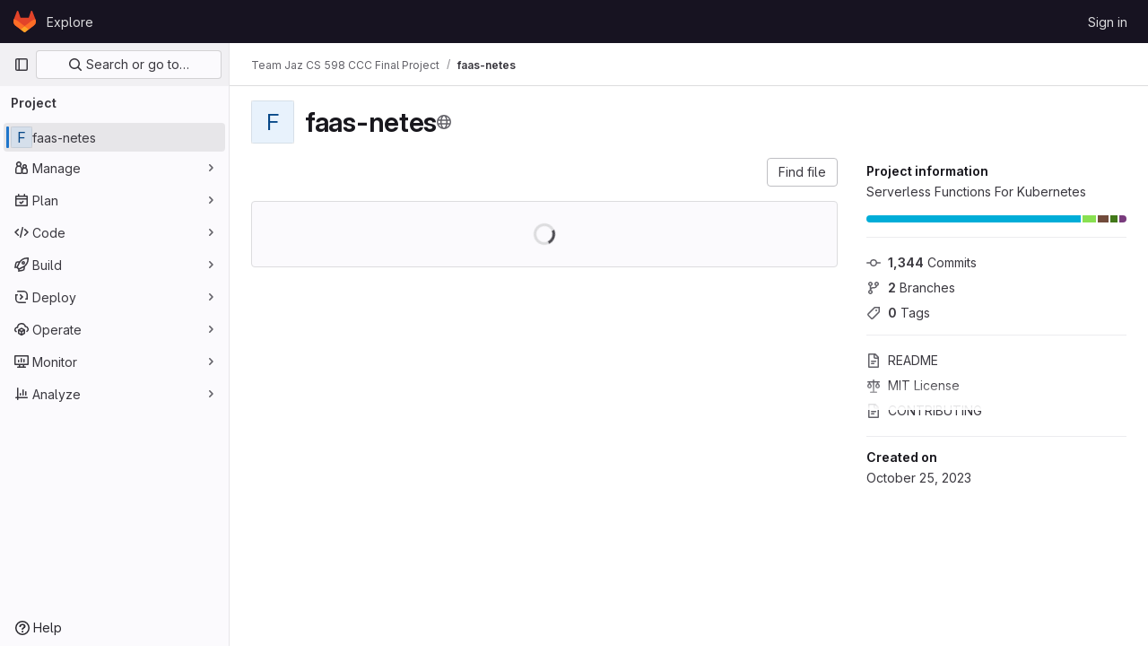

--- FILE ---
content_type: text/javascript; charset=utf-8
request_url: https://gitlab.engr.illinois.edu/assets/webpack/pages.projects.show.a3c0e8db.chunk.js
body_size: 5909
content:
(this.webpackJsonp=this.webpackJsonp||[]).push([[796],{"++NP":function(e,t,n){"use strict";var i=n("XBTk"),a=n("EldY"),r=n("Ge+5"),s=n("4lAS"),o=n("BXQK"),l=n("Pyw5"),c=n.n(l);const u={name:"GlBanner",components:{CloseButton:r.a,GlButton:s.a,GlCard:o.a},props:{title:{type:String,required:!0},buttonAttributes:{type:Object,required:!1,default:()=>({})},buttonText:{type:String,required:!0},buttonLink:{type:String,required:!1,default:null},svgPath:{type:String,required:!1,default:null},variant:{type:String,required:!1,default:i.m[0],validator:e=>i.m.includes(e)},dismissLabel:{type:String,required:!1,default:()=>Object(a.b)("GlBanner.closeButtonTitle","Dismiss")}},computed:{isIntroducing(){return this.variant===i.m[1]}},methods:{handleClose(){this.$emit("close")},primaryButtonClicked(){this.$emit("primary")}}};const d=c()({render:function(){var e=this,t=e.$createElement,n=e._self._c||t;return n("gl-card",{staticClass:"gl-banner gl-py-6 gl-pl-6 gl-pr-8",class:{"gl-banner-introduction":e.isIntroducing},attrs:{"body-class":"gl-flex !gl-p-0"}},[e.svgPath?n("div",{staticClass:"gl-banner-illustration"},[n("img",{attrs:{src:e.svgPath,alt:""}})]):e._e(),e._v(" "),n("div",{staticClass:"gl-banner-content"},[n("h2",{staticClass:"gl-banner-title"},[e._v(e._s(e.title))]),e._v(" "),e._t("default"),e._v(" "),n("gl-button",e._b({attrs:{variant:"confirm",category:"primary","data-testid":"gl-banner-primary-button",href:e.buttonLink},on:{click:e.primaryButtonClicked}},"gl-button",e.buttonAttributes,!1),[e._v(e._s(e.buttonText))]),e._v(" "),e._t("actions")],2),e._v(" "),n("close-button",{staticClass:"gl-banner-close",attrs:{label:e.dismissLabel},on:{click:e.handleClose}})],1)},staticRenderFns:[]},void 0,u,void 0,!1,void 0,!1,void 0,void 0,void 0);t.a=d},"0SQv":function(e,t,n){"use strict";n("aFm2"),n("z6RN"),n("R9qC");var i=n("hPph"),a=n.n(i),r=n("2Kqc"),s={name:"UserCalloutDismisser",props:{featureName:{type:String,required:!0},skipQuery:{type:Boolean,required:!1,default:!1}},data:()=>({currentUser:null,isDismissedLocal:!1,isLoadingMutation:!1,mutationError:null,queryError:null}),apollo:{currentUser:{query:n.n(r).a,update:e=>null==e?void 0:e.currentUser,result(e){this.$emit("queryResult",{...e,...this.slotProps})},error(e){this.queryError=e},skip(){return this.skipQuery}}},computed:{featureNameEnumValue(){return this.featureName.toUpperCase()},isLoadingQuery(){return this.$apollo.queries.currentUser.loading},isAnonUser(){return!(this.skipQuery||this.queryError||this.isLoadingQuery||this.currentUser)},isDismissedRemote(){var e,t,n=this;return(null!==(e=null===(t=this.currentUser)||void 0===t||null===(t=t.callouts)||void 0===t?void 0:t.nodes)&&void 0!==e?e:[]).some((function({featureName:e}){return e===n.featureNameEnumValue}))},isDismissed(){return this.isDismissedLocal||this.isDismissedRemote},slotProps(){const{dismiss:e,isAnonUser:t,isDismissed:n,isLoadingMutation:i,isLoadingQuery:a,mutationError:r,queryError:s,shouldShowCallout:o}=this;return{dismiss:e,isAnonUser:t,isDismissed:n,isLoadingMutation:i,isLoadingQuery:a,mutationError:r,queryError:s,shouldShowCallout:o}},shouldShowCallout(){return!(this.isLoadingQuery||this.isDismissed||this.queryError||this.isAnonUser)}},methods:{async dismiss(){this.isLoadingMutation=!0,this.isDismissedLocal=!0;try{var e,t;const{data:n}=await this.$apollo.mutate({mutation:a.a,variables:{input:{featureName:this.featureName}}}),i=null!==(e=null==n||null===(t=n.userCalloutCreate)||void 0===t?void 0:t.errors)&&void 0!==e?e:[];i.length>0&&this.onDismissalError(i)}catch(e){this.onDismissalError([e.message])}finally{this.isLoadingMutation=!1}},onDismissalError(e){this.mutationError=e}},render(){return this.$scopedSlots.default(this.slotProps)}},o=n("tBpV"),l=Object(o.a)(s,void 0,void 0,!1,null,null,null);t.a=l.exports},"0Ypr":function(e,t,n){"use strict";n.d(t,"a",(function(){return o}));var i=n("jlnU"),a=n("CzKS"),r=n("3twG"),s=n("/lV4");function o(e){if(!e)throw new Error("namespaceType not provided");if(!Object(r.p)("leave"))return;Object(a.b)();const t=document.querySelector(".js-leave-link");t?t.click():Object(i.createAlert)({message:Object(s.i)(Object(s.a)("You do not have permission to leave this %{namespaceType}."),{namespaceType:e})})}},"2Kqc":function(e,t){var n={kind:"Document",definitions:[{kind:"OperationDefinition",operation:"query",name:{kind:"Name",value:"getUser"},variableDefinitions:[],directives:[],selectionSet:{kind:"SelectionSet",selections:[{kind:"Field",name:{kind:"Name",value:"currentUser"},arguments:[],directives:[],selectionSet:{kind:"SelectionSet",selections:[{kind:"Field",name:{kind:"Name",value:"id"},arguments:[],directives:[]},{kind:"Field",name:{kind:"Name",value:"callouts"},arguments:[],directives:[],selectionSet:{kind:"SelectionSet",selections:[{kind:"Field",name:{kind:"Name",value:"nodes"},arguments:[],directives:[],selectionSet:{kind:"SelectionSet",selections:[{kind:"Field",name:{kind:"Name",value:"featureName"},arguments:[],directives:[]}]}}]}}]}}]}}],loc:{start:0,end:108}};n.loc.source={body:"query getUser {\n  currentUser {\n    id\n    callouts {\n      nodes {\n        featureName\n      }\n    }\n  }\n}\n",name:"GraphQL request",locationOffset:{line:1,column:1}};var i={};function a(e,t){for(var n=0;n<e.definitions.length;n++){var i=e.definitions[n];if(i.name&&i.name.value==t)return i}}n.definitions.forEach((function(e){if(e.name){var t=new Set;!function e(t,n){if("FragmentSpread"===t.kind)n.add(t.name.value);else if("VariableDefinition"===t.kind){var i=t.type;"NamedType"===i.kind&&n.add(i.name.value)}t.selectionSet&&t.selectionSet.selections.forEach((function(t){e(t,n)})),t.variableDefinitions&&t.variableDefinitions.forEach((function(t){e(t,n)})),t.definitions&&t.definitions.forEach((function(t){e(t,n)}))}(e,t),i[e.name.value]=t}})),e.exports=n,e.exports.getUser=function(e,t){var n={kind:e.kind,definitions:[a(e,t)]};e.hasOwnProperty("loc")&&(n.loc=e.loc);var r=i[t]||new Set,s=new Set,o=new Set;for(r.forEach((function(e){o.add(e)}));o.size>0;){var l=o;o=new Set,l.forEach((function(e){s.has(e)||(s.add(e),(i[e]||new Set).forEach((function(e){o.add(e)})))}))}return s.forEach((function(t){var i=a(e,t);i&&n.definitions.push(i)})),n}(n,"getUser")},319:function(e,t,n){n("HVBj"),n("gjpc"),e.exports=n("PkLN")},BXQK:function(e,t,n){"use strict";var i=n("Pyw5");const a={name:"GlCard",props:{headerClass:{type:[String,Object,Array],required:!1,default:""},bodyClass:{type:[String,Object,Array],required:!1,default:""},footerClass:{type:[String,Object,Array],required:!1,default:""}}};const r=n.n(i)()({render:function(){var e=this,t=e.$createElement,n=e._self._c||t;return n("div",{staticClass:"gl-card"},[e.$scopedSlots.header?n("div",{staticClass:"gl-card-header",class:e.headerClass},[e._t("header")],2):e._e(),e._v(" "),n("div",{staticClass:"gl-card-body",class:e.bodyClass},[e._t("default")],2),e._v(" "),e.$scopedSlots.footer?n("div",{staticClass:"gl-card-footer",class:e.footerClass},[e._t("footer")],2):e._e()])},staticRenderFns:[]},void 0,a,void 0,!1,void 0,!1,void 0,void 0,void 0);t.a=r},G6B1:function(e,t,n){"use strict";n.d(t,"c",(function(){return o})),n.d(t,"b",(function(){return l})),n.d(t,"a",(function(){return u}));var i=n("o4PY"),a=n.n(i),r=(n("ZzK0"),n("z6RN"),n("BzOf"),n("v2fZ"),n("NmEs"));const s=Object.freeze(["active","gl-tab-nav-item-active"]),o="gl-tab-shown",l="hash",c=[l];class u{constructor(e,{history:t=null}={}){if(!e)throw new Error("Cannot instantiate GlTabsBehavior without an element");this.destroyFns=[],this.tabList=e,this.tabs=this.getTabs(),this.activeTab=null,this.history=c.includes(t)?t:null,this.setAccessibilityAttrs(),this.bindEvents(),this.history===l&&this.loadInitialTab()}setAccessibilityAttrs(){var e=this;this.tabList.setAttribute("role","tablist"),this.tabs.forEach((function(t){t.hasAttribute("id")||t.setAttribute("id",a()("gl_tab_nav__tab_")),!e.activeTab&&t.classList.contains(s[0])?(e.activeTab=t,t.setAttribute("aria-selected","true"),t.removeAttribute("tabindex")):(t.setAttribute("aria-selected","false"),t.setAttribute("tabindex","-1")),t.setAttribute("role","tab"),t.closest(".nav-item").setAttribute("role","presentation");const n=e.getPanelForTab(t);t.hasAttribute("aria-controls")||t.setAttribute("aria-controls",n.id),n.classList.add(r.a),n.setAttribute("role","tabpanel"),n.setAttribute("aria-labelledby",t.id)}))}bindEvents(){var e=this;this.tabs.forEach((function(t){e.bindEvent(t,"click",(function(n){n.preventDefault(),t!==e.activeTab&&e.activateTab(t)})),e.bindEvent(t,"keydown",(function(t){const{code:n}=t;"ArrowUp"===n||"ArrowLeft"===n?(t.preventDefault(),e.activatePreviousTab()):"ArrowDown"!==n&&"ArrowRight"!==n||(t.preventDefault(),e.activateNextTab())}))}))}bindEvent(e,...t){e.addEventListener(...t),this.destroyFns.push((function(){e.removeEventListener(...t)}))}loadInitialTab(){const e=this.tabList.querySelector(`a[href="${CSS.escape(window.location.hash)}"]`);this.activateTab(e||this.activeTab)}activatePreviousTab(){const e=this.tabs.indexOf(this.activeTab);if(e<=0)return;const t=this.tabs[e-1];this.activateTab(t),t.focus()}activateNextTab(){const e=this.tabs.indexOf(this.activeTab);if(e>=this.tabs.length-1)return;const t=this.tabs[e+1];this.activateTab(t),t.focus()}getTabs(){return Array.from(this.tabList.querySelectorAll(".gl-tab-nav-item"))}getPanelForTab(e){const t=e.getAttribute("aria-controls");return t?document.querySelector("#"+t):document.querySelector(e.getAttribute("href"))}activateTab(e){this.activeTab.setAttribute("aria-selected","false"),this.activeTab.setAttribute("tabindex","-1"),this.activeTab.classList.remove(...s);this.getPanelForTab(this.activeTab).classList.remove("active"),e.setAttribute("aria-selected","true"),e.removeAttribute("tabindex"),e.classList.add(...s);const t=this.getPanelForTab(e);t.classList.add("active"),this.history===l&&Object(r.q)(e.getAttribute("href")),this.activeTab=e,this.dispatchTabShown(e,t)}dispatchTabShown(e,t){const n=new CustomEvent(o,{bubbles:!0,detail:{activeTabPanel:t}});e.dispatchEvent(n)}destroy(){this.destroyFns.forEach((function(e){return e()}))}}},PkLN:function(e,t,n){"use strict";n.r(t);var i=n("ewH8"),a=n("Erny"),r=n("CX32"),s=n("QRtj"),o=n("dsWN"),l=n("30su"),c=n("MV2A"),u=n("qLpH"),d={components:{GlAlert:o.a,GlSprintf:l.a,GlLink:c.a},inject:["message"],docsLink:Object(u.a)("user/infrastructure/clusters/migrate_to_gitlab_agent.md"),deprecationEpic:"https://gitlab.com/groups/gitlab-org/configure/-/epics/8"},f=n("tBpV"),m=Object(f.a)(d,(function(){var e=this,t=e._self._c;return t("gl-alert",{staticClass:"gl-mt-5",attrs:{dismissible:!1,variant:"warning"}},[t("gl-sprintf",{attrs:{message:e.message},scopedSlots:e._u([{key:"link",fn:function({content:n}){return[t("gl-link",{attrs:{href:e.$options.docsLink}},[e._v(e._s(n))])]}},{key:"deprecationLink",fn:function({content:n}){return[t("gl-link",{attrs:{href:e.$options.deprecationEpic}},[e._v(e._s(n))])]}}])})],1)}),[],!1,null,null,null).exports,h=n("0Ypr"),b=n("GiFX"),p=n("5v28"),v=n("++NP"),g=n("/lV4"),y=n("ygVz"),k=n("0SQv");const S=y.b.mixin({label:"terraform_banner"});var w={name:"TerraformNotification",i18n:{title:Object(g.h)("TerraformBanner|Using Terraform? Try the GitLab Managed Terraform State"),description:Object(g.h)("TerraformBanner|The GitLab managed Terraform state backend can store your Terraform state easily and securely, and spares you from setting up additional remote resources. Its features include: versioning, encryption of the state file both in transit and at rest, locking, and remote Terraform plan/apply execution."),buttonText:Object(g.h)("TerraformBanner|Learn more about GitLab's Backend State")},components:{GlBanner:v.a,UserCalloutDismisser:k.a},mixins:[S],inject:["terraformImagePath"],computed:{docsUrl:()=>Object(u.a)("user/infrastructure/iac/terraform_state.md")},methods:{handleClose(){this.track("dismiss_banner"),this.$refs.calloutDismisser.dismiss()},buttonClick(){this.track("click_button")}}},C=Object(f.a)(w,(function(){var e=this,t=e._self._c;return t("user-callout-dismisser",{ref:"calloutDismisser",attrs:{"feature-name":"terraform_notification_dismissed"},scopedSlots:e._u([{key:"default",fn:function({shouldShowCallout:n}){return[n?t("div",{staticClass:"gl-pt-5"},[t("gl-banner",{attrs:{title:e.$options.i18n.title,"button-text":e.$options.i18n.buttonText,"button-link":e.docsUrl,"svg-path":e.terraformImagePath,variant:"promotion"},on:{primary:e.buttonClick,close:e.handleClose}},[t("p",[e._v(e._s(e.$options.i18n.description))])])],1):e._e()]}}])})}),[],!1,null,null,null).exports;i.default.use(b.b);const j=new b.b({defaultClient:Object(p.b)()});var T=n("NmEs"),E=n("htAy"),_=n("4lAS"),A=n("Mq5L"),L=n("CSd6");var N={components:{GlButton:_.a,UploadBlobModal:L.a},directives:{GlModal:A.a},inject:{targetBranch:{default:""},originalBranch:{default:""},canPushCode:{default:!1},canPushToBranch:{default:!1},path:{default:""},projectPath:{default:""},emptyRepo:{default:!1}},uploadBlobModalId:"details-modal-upload-blob"},P=Object(f.a)(N,(function(){var e=this,t=e._self._c;return t("span",[t("gl-button",{directives:[{name:"gl-modal",rawName:"v-gl-modal",value:e.$options.uploadBlobModalId,expression:"$options.uploadBlobModalId"}],staticClass:"stat-link !gl-px-0",attrs:{variant:"link",icon:"upload","button-text-classes":"gl-ml-2","data-testid":"upload-file-button"}},[e._v(e._s(e.__("Upload File")))]),e._v(" "),t("upload-blob-modal",{attrs:{"modal-id":e.$options.uploadBlobModalId,"commit-message":e.__("Upload New File"),"target-branch":e.targetBranch,"original-branch":e.originalBranch,"can-push-code":e.canPushCode,"can-push-to-branch":e.canPushToBranch,path:e.path,"empty-repo":e.emptyRepo}})],1)}),[],!1,null,null,null).exports;var q=n("bGfL"),B=n("b4aW"),O=n("y2bm"),U=n("ZFQw"),D=n("G6B1");class x{constructor(){this.configureGitTabsEl=document.querySelector(".js-configure-git-tabs"),this.emptyProjectTabsEl=document.querySelector(".js-empty-project-tabs"),new D.a(this.configureGitTabsEl,{history:D.b}),new D.a(this.emptyProjectTabsEl,{history:D.b})}}var F=n("x5Io"),G=n("m4yQ"),$=n("WLsB"),I=n("T5P5");document.getElementById("js-tree-list")&&Promise.all([n.e(153),n.e(228)]).then(n.bind(null,"WyuF")).then((function({default:e}){e()})).catch((function(){})),document.querySelector(".blob-viewer")&&Promise.resolve().then(n.bind(null,"MA/v")).then((function({BlobViewer:e}){new e,Object(F.a)({isReadmeView:!0})})).catch((function(){})),document.querySelector(".project-show-activity")&&n.e(257).then(n.bind(null,"XSeh")).then((function({default:e}){new e})).catch((function(){})),Object(a.a)(r.a),function(){const e=document.querySelector(".js-upload-file-trigger");if(!e)return!1;const{targetBranch:t,originalBranch:n,canPushCode:a,canPushToBranch:r,path:s,projectPath:o}=e.dataset;new i.default({el:e,router:Object(E.a)(o,n),provide:{targetBranch:t,originalBranch:n,canPushCode:Object(T.I)(a),canPushToBranch:Object(T.I)(r),path:s,projectPath:o,emptyRepo:!0},render:e=>e(P)})}(),function(){const e=document.querySelector(".js-clusters-deprecation-alert");if(!e)return!1;const{message:t}=e.dataset;new i.default({el:e,name:"ClustersDeprecationAlertRoot",provide:{message:t},render:function(e){return e(m)}})}(),function(){const e=document.querySelector(".js-terraform-notification");if(!e)return!1;const{terraformImagePath:t}=e.dataset;new i.default({el:e,apolloProvider:j,provide:{terraformImagePath:t},render:function(e){return e(C)}})}(),Object(q.a)(),Object(B.a)(),Object(I.initHomePanel)(),document.querySelector(".js-autodevops-banner")&&n.e(839).then(n.bind(null,"eRnp")).then((function({default:e}){new e({setCalloutPerProject:!1,className:"js-autodevops-banner"})})).catch((function(){})),Object(h.a)("project");!function(){const e=document.querySelector("#js-project-show-empty-page #js-code-dropdown");if(!e)return!1;const{sshUrl:t,httpUrl:n,kerberosUrl:a}=e.dataset,r=gon.features.directoryCodeDropdownUpdates&&gon.features.blobRepositoryVueHeaderApp?$.a:O.a;new i.default({el:e,render:e=>e(r,{props:{sshUrl:t,httpUrl:n,kerberosUrl:a}})})}(),Object(U.a)(),Object(s.a)(),document.querySelector("#js-project-show-empty-page")&&new x,Object(G.default)({el:document.getElementById("js-tree-web-ide-link")})},ZFQw:function(e,t,n){"use strict";n.d(t,"a",(function(){return r}));n("ZzK0"),n("z6RN"),n("BzOf"),n("byxs");var i=n("ewH8"),a=n("4Lh3");function r(){return document.querySelectorAll(".js-source-code-dropdown").forEach((function(e,t){const{downloadLinks:n,downloadArtifacts:r,cssClass:s}=e.dataset;return new i.default({el:e,name:"SourceCodeDropdown"+(t+1),provide:{downloadLinks:n,downloadArtifacts:r,cssClass:s},render:e=>e(a.a,{props:{downloadLinks:JSON.parse(n)||[],downloadArtifacts:JSON.parse(r)||[],cssClass:s}})})}))}},hPph:function(e,t){var n={kind:"Document",definitions:[{kind:"OperationDefinition",operation:"mutation",name:{kind:"Name",value:"dismissUserCallout"},variableDefinitions:[{kind:"VariableDefinition",variable:{kind:"Variable",name:{kind:"Name",value:"input"}},type:{kind:"NonNullType",type:{kind:"NamedType",name:{kind:"Name",value:"UserCalloutCreateInput"}}},directives:[]}],directives:[],selectionSet:{kind:"SelectionSet",selections:[{kind:"Field",name:{kind:"Name",value:"userCalloutCreate"},arguments:[{kind:"Argument",name:{kind:"Name",value:"input"},value:{kind:"Variable",name:{kind:"Name",value:"input"}}}],directives:[],selectionSet:{kind:"SelectionSet",selections:[{kind:"Field",name:{kind:"Name",value:"errors"},arguments:[],directives:[]},{kind:"Field",name:{kind:"Name",value:"userCallout"},arguments:[],directives:[],selectionSet:{kind:"SelectionSet",selections:[{kind:"Field",name:{kind:"Name",value:"dismissedAt"},arguments:[],directives:[]},{kind:"Field",name:{kind:"Name",value:"featureName"},arguments:[],directives:[]}]}}]}}]}}],loc:{start:0,end:177}};n.loc.source={body:"mutation dismissUserCallout($input: UserCalloutCreateInput!) {\n  userCalloutCreate(input: $input) {\n    errors\n    userCallout {\n      dismissedAt\n      featureName\n    }\n  }\n}\n",name:"GraphQL request",locationOffset:{line:1,column:1}};var i={};function a(e,t){for(var n=0;n<e.definitions.length;n++){var i=e.definitions[n];if(i.name&&i.name.value==t)return i}}n.definitions.forEach((function(e){if(e.name){var t=new Set;!function e(t,n){if("FragmentSpread"===t.kind)n.add(t.name.value);else if("VariableDefinition"===t.kind){var i=t.type;"NamedType"===i.kind&&n.add(i.name.value)}t.selectionSet&&t.selectionSet.selections.forEach((function(t){e(t,n)})),t.variableDefinitions&&t.variableDefinitions.forEach((function(t){e(t,n)})),t.definitions&&t.definitions.forEach((function(t){e(t,n)}))}(e,t),i[e.name.value]=t}})),e.exports=n,e.exports.dismissUserCallout=function(e,t){var n={kind:e.kind,definitions:[a(e,t)]};e.hasOwnProperty("loc")&&(n.loc=e.loc);var r=i[t]||new Set,s=new Set,o=new Set;for(r.forEach((function(e){o.add(e)}));o.size>0;){var l=o;o=new Set,l.forEach((function(e){s.has(e)||(s.add(e),(i[e]||new Set).forEach((function(e){o.add(e)})))}))}return s.forEach((function(t){var i=a(e,t);i&&n.definitions.push(i)})),n}(n,"dismissUserCallout")}},[[319,1,0,2,17,39,49,72,95,96,94,121,118,120,152,217]]]);
//# sourceMappingURL=pages.projects.show.a3c0e8db.chunk.js.map